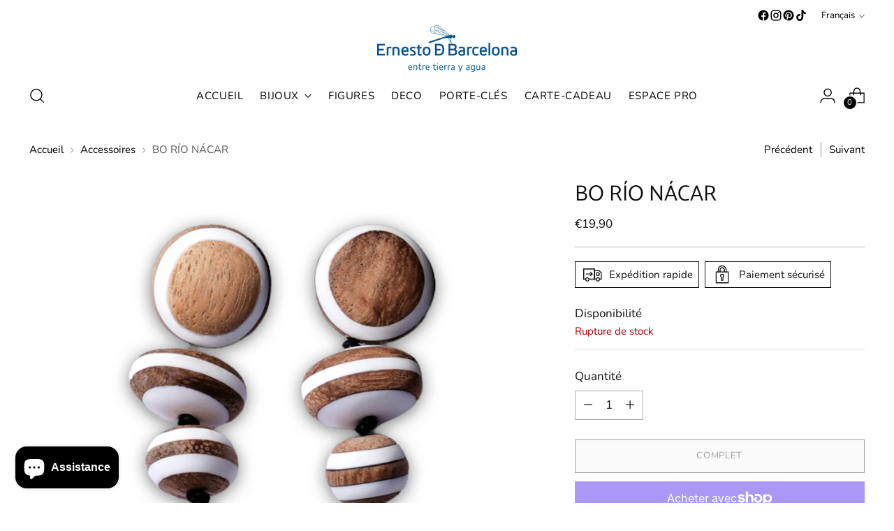

--- FILE ---
content_type: text/javascript; charset=utf-8
request_url: https://ernestodebarcelona.com/fr/products/bo-rio-nacar.js
body_size: 221
content:
{"id":8914804179273,"title":"BO RÍO NÁCAR","handle":"bo-rio-nacar","description":"\u003cp\u003eBoucles d'oreilles pendantes en résine et bois faites à la main.\u003c\/p\u003e","published_at":"2025-06-11T01:24:00+02:00","created_at":"2024-02-27T00:13:15+01:00","vendor":"Ernesto de Barcelona Shop","type":"Accesorios","tags":["Colección 2024","Colección pendientes nácar","nacar","Pendientes","pendientes nácar"],"price":1990,"price_min":1990,"price_max":1990,"available":false,"price_varies":false,"compare_at_price":null,"compare_at_price_min":0,"compare_at_price_max":0,"compare_at_price_varies":false,"variants":[{"id":49557957345609,"title":"Default Title","option1":"Default Title","option2":null,"option3":null,"sku":null,"requires_shipping":true,"taxable":true,"featured_image":null,"available":false,"name":"BO RÍO NÁCAR","public_title":null,"options":["Default Title"],"price":1990,"weight":10,"compare_at_price":null,"inventory_management":"shopify","barcode":null,"requires_selling_plan":false,"selling_plan_allocations":[]}],"images":["\/\/cdn.shopify.com\/s\/files\/1\/0581\/5923\/5264\/files\/Rio.png?v=1708989246"],"featured_image":"\/\/cdn.shopify.com\/s\/files\/1\/0581\/5923\/5264\/files\/Rio.png?v=1708989246","options":[{"name":"Title","position":1,"values":["Default Title"]}],"url":"\/fr\/products\/bo-rio-nacar","media":[{"alt":null,"id":46038810460489,"position":1,"preview_image":{"aspect_ratio":1.0,"height":1000,"width":1000,"src":"https:\/\/cdn.shopify.com\/s\/files\/1\/0581\/5923\/5264\/files\/Rio.png?v=1708989246"},"aspect_ratio":1.0,"height":1000,"media_type":"image","src":"https:\/\/cdn.shopify.com\/s\/files\/1\/0581\/5923\/5264\/files\/Rio.png?v=1708989246","width":1000}],"requires_selling_plan":false,"selling_plan_groups":[]}